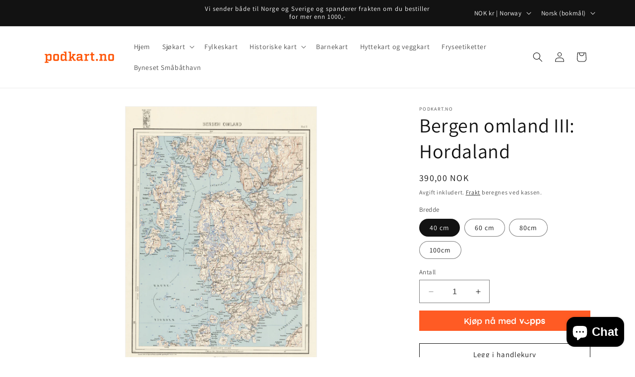

--- FILE ---
content_type: application/javascript; charset=UTF-8
request_url: https://crude-hurtigkasse-2.herokuapp.com/static/button.js
body_size: 17339
content:
console.log("[VIPPS-BUTTON] - Inited v114");

// Remember to minify this file before uploading to Shopify
// https://www.digitalocean.com/community/tools/minify

// Wrapped in an IIFE to avoid polluting the global scope
(function () {
    const _this = this;

    // Inject Sentry script tag
    const sentryScript = document.createElement("script");
    sentryScript.src = "https://js.sentry-cdn.com/d76aec49055442659e2d88ce6314758d.min.js";
    sentryScript.crossOrigin = "anonymous";
    sentryScript.defer = true;
    document.head.appendChild(sentryScript);

    // Get app URL from script tag src
    const src = document.getElementById("vipps-payment-button-script").src;
    const url = new URL(src);
    const APP_URL = url.origin;

    if (!APP_URL) return console.error("[VIPPS-BUTTON] - Could not find APP_URL");

    // Get shop domain
    const shopDomain =
        (_this.Shopify && _this.Shopify.shop) || window.Shopify.shop || window.location.hostname;

    // Are we at the cart page?
    const isAtCart = window.location.pathname === "/cart" || window.location.pathname === "/cart/";

    const getCart = async () => {
        const url = window.Shopify.routes.root + "cart.json";
        //const url = "https://" + shopDomain + "/cart.json";

        const res = await fetch(url, {
            method: "GET",
            headers: {
                "Content-Type": "application/json",
            },
        });

        const data = await res.json();

        console.log("data", data);

        // Parse out cart info we'll want. (We can probably omit instead)
        const cart = {
            items: data.items.map((item) => {
                return {
                    id: item.id,
                    variant_id: item.variant_id,
                    quantity: item.quantity,
                    discount_allocations: item.line_level_discount_allocations,
                };
            }),
            note: data.note,
        };

        console.log("cart", cart);

        return cart;
    };

    const getProductAvailability = async (variantId) => {
        // Remember to use locale aware URL
        // https://shopify.dev/docs/api/ajax#locale-aware-urls
        //const url = window.Shopify.routes.root + "/cart.json";
        //const url = "https://" + shopDomain + "/cart.json";

        // Using App proxy to call our own API (index.js server)
        /* const rez = await fetch("/apps/product");
    
        const walla = await rez.json();
    
        console.log("walla", walla);
    
        return; */

        const productUrl = window.location.origin + window.location.pathname + ".js";
        //const productUrl = window.Shopify.routes.root + ".js";

        const r = await fetch(productUrl, {
            method: "GET",
            headers: {
                "Content-Type": "application/json",
            },
        });

        const d = await r.json();

        // Find the variant we want
        const varian = d.variants.find((v) => v.id === variantId);

        if (varian && varian.available === true) return true;
        if (varian && varian.available === false) return false;

        // Fallback to true, we dont want to block the button if we cant find the variant
        return true;

        // Using query param injected to this script tag
        const scriptSrc = document.getElementById("vipps-payment-button-script").src;

        // Parse out the query string only, using new URL
        const url = new URL(scriptSrc).searchParams.get("product");

        // Remove the ?v= from the query param
        const productBase64 = url.split("?")[0];

        // URL decode the base64 string
        const slafs = atob(decodeURIComponent(productBase64));

        // Convert from JSON to object
        const product = JSON.parse(slafs);

        console.log("product", product);

        // Get the variant we want
        const variant = product.variants.find((v) => v.id === variantId);

        console.log("variant", variant);

        if (variant && variant.available === true) return true;
        if (variant && variant.available === false) return false;

        // Fallback to true, we dont want to block the button if we cant find the variant
        return true;

        const res = await fetch(url, {
            method: "GET",
            headers: {
                "Content-Type": "application/json",
            },
        });

        const data = await res.json();

        console.log("data", data);

        // Parse out cart info we'll want. (We can probably omit instead)
        const cart = {
            items: data.items.map((item) => {
                return {
                    id: item.id,
                    variant_id: item.variant_id,
                    quantity: item.quantity,
                    discount_allocations: item.line_level_discount_allocations,
                };
            }),
            note: data.note,
        };

        console.log("cart", cart);

        return cart;
    };

    const getShopDomain = () => {
        // Are also available as query param to this script, like this:
        // https://7c093a3d8f3e.ngrok.io/embed.js?shop=vipps-test-1.myshopify.com

        return (_this.Shopify && _this.Shopify.shop) || window.Shopify.shop;
    };

    const getVariantId = () => {
        let selectedVariantId;

        // Fetch current product info
        const meta = window?.ShopifyAnalytics?.meta;
        const shopifyObjectVariant = Number(meta?.selectedVariantId);

        // Get variant query param if present
        const urlParams = new URLSearchParams(window.location.search);
        const queryParamVariant = urlParams.get("variant");

        function isElementVisible(element) {
            const style = window.getComputedStyle(element);
            return (
                style.display !== "none" && style.visibility !== "hidden" && style.opacity !== "0"
            );
        }

        // Find the actual form that is used to add to cart. It can be multiple forms,
        // like upsell modules etc. So we need to identify the correct one
        let addToCartForm;
        const possibleForms = document.querySelectorAll('form[action$="/cart/add"]');

        for (const form of possibleForms) {
            const hasId =
                form.querySelector("input[name='id']") || form.querySelector("select[name='id']");
            const hasProduct = form.querySelector("input[name='form_type'][value='product']");

            // Ensure that the form is visible
            const visible = isElementVisible(form) || false;

            const blacklistClasses = ["nosto-cart__form"];

            if (
                hasId &&
                hasProduct &&
                visible &&
                blacklistClasses.includes(form.className) === false
            ) {
                addToCartForm = form;

                // Exit the loop once the desired form is found, to avoid
                // overwriting the addToCartForm variable with a different
                // form, should it exist with the same selector. (rare, but possible)
                break;
            }
        }

        // If variant is present in query param we prioritize that, some themes
        // does not update the selectedVariantId in meta. Fallback to using
        // the variant id from the first item in variants array
        if (queryParamVariant) {
            selectedVariantId = Number(queryParamVariant);
        } else if (addToCartForm) {
            const formData = new FormData(addToCartForm);
            selectedVariantId = Number(formData.get("id"));
        } else if (shopifyObjectVariant) {
            selectedVariantId = shopifyObjectVariant;
        } else {
            alert("No variant id found, please contact support and show this message");

            // TODO: Fallback shoud be using DOM traversal to find the selected
            // variant id, but this is not implemented yet
            // selectedVariantId = Number(meta.product.variants[0].id); //44858248495406;
        }

        console.log("selectedVariantId", selectedVariantId);

        return selectedVariantId;
    };

    const getQuantity = () => {
        // Find the actual form that is used to add to cart. It can be multiple forms,
        // like upsell modules etc. So we need to identify the correct one
        let addToCartForm;
        const possibleForms = document.querySelectorAll('form[action$="/cart/add"]');

        for (const form of possibleForms) {
            const hasId =
                form.querySelector("input[name='id']") || form.querySelector("select[name='id']");
            const hasProduct = form.querySelector("input[name='form_type'][value='product']");

            if (hasId && hasProduct) {
                addToCartForm = form;

                // Exit the loop once the desired form is found, to avoid
                // overwriting the addToCartForm variable with a different
                // form, should it exist with the same selector. (rare, but possible)
                break;
            }
        }

        // Get the quantity, this can be tricky since it can be in different places,
        // and not always in the form itself
        let qtyInput = null;
        if (addToCartForm) {
            // Prøver å finne quantity-input innenfor formen
            qtyInput = addToCartForm.querySelector('input[name="quantity"]');

            if (!qtyInput) {
                // Søk i søskenelementer og nære omgivelser
                const formContainer = addToCartForm.parentElement;

                if (formContainer) {
                    // Søk i formens søsken
                    qtyInput = formContainer.querySelector('input[name="quantity"]');

                    // Hvis det fortsatt ikke finnes, prøv å søke i nære omgivelser
                    if (!qtyInput) {
                        const nextSibling = addToCartForm.nextElementSibling;
                        if (nextSibling) {
                            qtyInput = nextSibling.querySelector('input[name="quantity"]');
                        }

                        const prevSibling = addToCartForm.previousElementSibling;
                        if (prevSibling && !qtyInput) {
                            qtyInput = prevSibling.querySelector('input[name="quantity"]');
                        }
                    }
                }
            }
        }

        const qty = Number(qtyInput?.value) || 1;

        return qty;
    };

    const init = () => {
        // Get all Vipps buttons on page
        let buttons = document.querySelectorAll("#vipps-button");

        // And if set, add any custom buttons as well
        // Product page buttons
        if (window?.vippshurtigkasse?.settings?.customSelectorProduct) {
            const customButtons = document.querySelectorAll(
                window.vippshurtigkasse.settings.customSelectorProduct
            );
            buttons = [...buttons, ...customButtons];
        }

        // Cart buttons
        if (window?.vippshurtigkasse?.settings?.customSelectorCart) {
            const customButtons = document.querySelectorAll(
                window.vippshurtigkasse.settings.customSelectorCart
            );

            // Since these are cart buttons, we need to set an attribute here to later be read.
            customButtons.forEach((button) => button.setAttribute("cart", "true"));

            buttons = [...buttons, ...customButtons];
            console.log("buttons", buttons);
        }

        // Reset loading state on page load (when navigating back to page)
        window.addEventListener("pageshow", () => {
            buttons.forEach((button) => {
                // Set loading state on button
                button.setAttribute("loading", "false");
            });
        });

        buttons.forEach((button) => {
            // If button is clicked, run the following code
            button.addEventListener("click", async (event) => {
                console.log("[VIPPS-BUTTON] - Button clicked");

                event.preventDefault();

                const loading = event.target.getAttribute("loading");

                // Dont run if button is already loading to avoid multiple clicks
                if (loading === "true") return console.log("[VIPPS-BUTTON] - Already loading");

                // Set loading state on button
                button.setAttribute("loading", "true");

                // Which shop?
                const shop = shopDomain;
                console.log("[VIPPS-BUTTON] - Shop: " + shop);

                // Slide-cart button getting clicked?
                const isSlideCart =
                    event.target.getAttribute("slidecart") === "true" ? true : false;

                // Manual cart button added by merchant itself getting clicked?
                const isManualCart = event.target.getAttribute("cart") === "true" ? true : false;

                console.log("event target", event.target);

                console.log("isManualCart", isManualCart);

                if (isAtCart || isSlideCart || isManualCart) {
                    // cart page, manual cart button or slide-cart button
                    const cart = await getCart();

                    // @TODO: Maybe we need to post to the server using fetch, and then
                    // get the redirect url from the response ?

                    // Tracking event
                    if (typeof fbq !== "undefined") fbq("track", "InitiateCheckout");
                    if (typeof gtag !== "undefined") gtag("event", "begin_checkout");

                    // Using URLSearchParams to encode the cart object as a query param
                    // This can be easily parsed on the server side using the same class
                    const params = new URLSearchParams({
                        shop,
                        cart: JSON.stringify(cart),
                    });

                    const redirectUrl = `${APP_URL}/api/gateway/start?${params}`;

                    console.log("[VIPPS-BUTTON] - Redirecting to: " + redirectUrl);

                    // Redirect user to a url
                    return (window.location.href = redirectUrl);
                } else {
                    // product page

                    // Tracking event
                    if (typeof fbq !== "undefined") fbq("track", "AddToCart");
                    if (typeof gtag !== "undefined") gtag("event", "add_to_cart");

                    // Which product are we on?
                    const variantId = getVariantId();

                    // Check if product is available, by calling ourselves (this product page with .js appended)
                    // This can be error prone, so we wrap it in a try/catch for now
                    try {
                        const available = await getProductAvailability(variantId);

                        console.log("avail", available);

                        // Not available? Show alert and return
                        if (!available) {
                            alert("Product is not available");
                            button.setAttribute("loading", "false");
                            return console.log("[VIPPS-BUTTON] - Product is not available");
                        }
                    } catch (error) {
                        console.error("[VIPPS-BUTTON ERROR] - " + error);
                        if (typeof Sentry !== "undefined") Sentry.captureException(error);
                    }

                    // Qty selected?
                    const qty = getQuantity() || 1;
                    console.log("qty", qty);
                    /* const qtySelectors = '[name="quantity"]';
                    const qty = Number(document.querySelector(qtySelectors)?.value) || 1; */

                    const cart = {
                        items: [
                            {
                                variant_id: variantId,
                                quantity: qty,
                            },
                        ],
                    };

                    // Using URLSearchParams to encode the cart object as a query param
                    // This can be easily parsed on the server side using the same class
                    const params = new URLSearchParams({
                        shop,
                        cart: JSON.stringify(cart),
                        url: window.location.href,
                    });

                    const redirectUrl = `${APP_URL}/api/gateway/start?${params}`;
                    //const redirectUrl = `${APP_URL}/api/gateway/start?type=${type}&shop=${shop}&variantId=${variantId}&qty=${qty}`;

                    console.log("[VIPPS-BUTTON] - Redirecting to: " + redirectUrl);

                    // Redirect user to a url
                    return (window.location.href = redirectUrl);
                }
            });
        });
    };

    window.vippshurtigkasse = {
        reload: () => {
            // Re-run the init function to re-bind the buttons after page load
            init();
        },
    };

    // Run at page load
    init();

    // Emit ready event
    const event = new Event("vipps-button-ready");
    document.dispatchEvent(event);
})();
